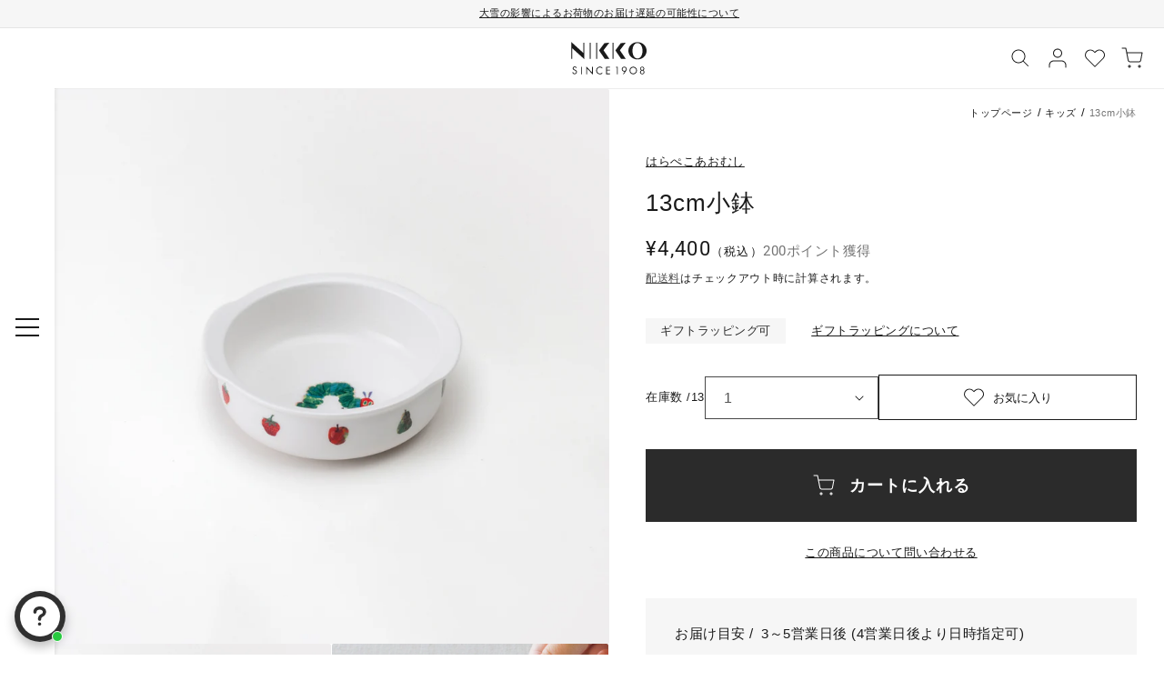

--- FILE ---
content_type: text/css
request_url: https://www.nikko-tabletop.jp/cdn/shop/t/81/assets/custom-layout.css?v=138101856604091652601689043695
body_size: 4808
content:
@charset "UTF-8";body{color:rgba(var(--color-foreground),1);-webkit-font-smoothing:antialiased;-moz-osx-font-smoothing:grayscale}h1,h2,h3,h4,h5,.h0,.h1,.h2,.h3,.h4,.h5{letter-spacing:calc(var(--font-heading-scale) * .04em);line-height:1.4em}h1,.h1{font-size:calc(var(--font-heading-scale) * 2.6rem)}@media only screen and (min-width: 750px){h1,.h1{font-size:calc(var(--font-heading-scale) * 3rem)}}h2,.h2{font-size:calc(var(--font-heading-scale) * 2.4rem)}@media only screen and (min-width: 750px){h2,.h2{font-size:calc(var(--font-heading-scale) * 2.6rem)}}h3,.h3{font-size:calc(var(--font-heading-scale) * 2rem)}@media only screen and (min-width: 750px){h3,.h3{font-size:calc(var(--font-heading-scale) * 2.2rem)}}.underlined-link,.customer a{font-size:1.3rem;color:rgba(var(--color-link));text-decoration:underline;text-underline-offset:.2rem;text-decoration-thickness:1px}.underlined-link:hover,.customer a:hover{text-decoration-thickness:1px}.c-underlined-link__large{font-size:1.5rem}.button:not([disabled]):hover:after,.shopify-challenge__button:hover:after,.customer button:hover:after,.shopify-payment-button__button--unbranded:hover:after{--border-offset: 0px;-webkit-box-shadow:0 0 0 calc(var(--buttons-border-width) + var(--border-offset)) rgba(var(--color-button-text),var(--border-opacity)),0 0 0 var(--buttons-border-width) rgba(var(--color-button),var(--alpha-button-background));box-shadow:0 0 0 calc(var(--buttons-border-width) + var(--border-offset)) rgba(var(--color-button-text),var(--border-opacity)),0 0 0 var(--buttons-border-width) rgba(var(--color-button),var(--alpha-button-background))}.button:not([disabled]):not(.button--tertiary):not(.button--secondary):hover,.shopify-challenge__button:hover,.customer button:hover,.shopify-payment-button__button--unbranded:hover{color:rgb(var(--color-base-text));background-color:rgba(var(--color-base-accent-1),var(--color-foreground))}.button--secondary:hover{color:#fff;background-color:rgba(var(--color-base-accent-1),var(--alpha-button-background))}.button--tertiary{color:rgb(var(--color-foreground))}.button:not(.button--tertiary){font-size:1.3rem;line-height:1.2}.button:disabled{opacity:.38}.button.product__button{font-size:1.8rem;font-weight:600;height:8rem;max-width:65.5rem}@media (max-width: 749px){.button.product__button{font-size:1.5rem;height:6.4rem;max-width:34.3rem}}.button.product__button .c-icon__cart{width:2.4rem;height:2.4rem;margin-right:1.6rem}@media (max-width: 749px){.button.product__button .c-icon__cart{margin-right:.8rem}}.button.product__button .c-icon__cart path{fill:#fff}.button.product__button:disabled .c-icon__cart{display:none}.button.product__button:hover .c-icon__cart path{fill:rgb(var(--color-base-text))}.shopify-challenge__button,.customer button{-webkit-transition:all .3s;transition:all .3s;vertical-align:top;width:34.3rem;max-width:100%;min-height:6.4rem;font-size:1.5rem}@media (max-width: 749px){.shopify-challenge__button,.customer button{width:100%}}.product-form__buttons .product-form__submit[aria-disabled=true]+.shopify-payment-button .shopify-payment-button__button[disabled],.product-form__buttons .product-form__submit[disabled]+.shopify-payment-button .shopify-payment-button__button[disabled]{opacity:.38}.announcement-bar__message{font-size:1.1rem;padding:.7rem 0;min-height:3rem}@media (max-width: 749px){.announcement-bar__message{min-height:initial;padding:.8rem 0;line-height:1;text-align:left}}.product-grid{-webkit-box-align:start;-ms-flex-align:start;align-items:flex-start}.product-grid .price{font-size:1.5rem;letter-spacing:.04em;margin-bottom:.7rem;font-family:var(--font-en-family)}.product-grid .price-item:first-letter{padding-right:.3rem}.product-grid .price__sale .price-item{margin:0}.product-grid .price__sale .price-item__wrapper{display:block}.product-grid .price__sale .price-item__wrapper .c-txt--small{font-size:.9rem}.product-grid .card__heading{margin-top:.4rem;margin-bottom:.8rem}.product-grid .card__information{padding:.8rem 1rem 0}@media screen and (min-width: 750px){.product-grid .card__information{padding-top:1.6rem;padding-bottom:0}}.product-grid__ranking{counter-reset:rankingNum}@media (max-width: 749px){.product-grid__ranking.slider{counter-increment:rankingNum}}@media (max-width: 749px){.product-grid__ranking--individual{margin-left:4.3vw}}.product-grid__ranking .grid__item{counter-increment:rankingNum;position:relative}.product-grid__ranking .grid__item .card:before,.product-grid__ranking .grid__item .card:after{position:absolute;z-index:1;line-height:1;text-align:left}.product-grid__ranking .grid__item .card:after{content:"";left:1.5rem;top:2rem;width:3rem;height:1px;background-color:#747474;-webkit-transform:rotate(-60deg);transform:rotate(-60deg);-webkit-transform-origin:right;transform-origin:right}@media (max-width: 749px){.product-grid__ranking .grid__item .card:after{top:1.2rem;left:.3rem}}.product-grid__ranking .grid__item .card:before{left:2rem;top:1.8rem;font-size:1.5rem;width:2rem;height:2rem;content:counter(rankingNum);font-family:var(--font-en-family)}@media (max-width: 749px){.product-grid__ranking .grid__item .card:before{left:1rem;top:1rem}}.product-grid .swym-button{z-index:2;position:absolute;top:1rem;right:.9rem}.product-grid .swym-button:after{content:none!important}.product-grid .swym-button svg{width:2.1rem}.product-grid .swym-button .c-icon__heart--filled,.product-grid .swym-button.swym-added .c-icon__heart{display:none}.product-grid .swym-button.swym-added .c-icon__heart--filled{display:inline-block}.article-card{margin-bottom:2rem}.article-card__info{padding-top:0;padding-bottom:.8rem}.article-card .card__heading{font-weight:300;line-height:1.6}.article-card .card__content{padding:0 .8rem}.article-card .card__information{padding:1.5rem 0}.article-card .circle-divider:after{content:"|";margin:0 .7rem}.article-card .c-article-info__tag{font-weight:500}.article-card .article-card__info{font-family:var(--font-en-family)}body #MainContent{min-height:initial}.c-color__white{color:#fff}.c-color__fill{color:rgb(var(--color-base-accent-1))}.c-color__fill-sub{color:rgb(var(--color-base-accent-2))}.c-color__text{color:rgb(var(--color-base-text))}.c-color__text-sub{color:#747474}.c-color__alart{color:#e41d10}.c-color__bg-primary{background-color:rgb(var(--color-base-background-2))}.c-color__bg-fill{background-color:rgb(var(--color-base-accent-1))}.c-color__bg-fill-sub{background-color:rgb(var(--color-base-accent-2))}.c-color__bg-top01{background-color:#f2f2f2}.c-color__bg-top02{background-color:#70645e}.c-color__bg-alart{background-color:#e41d10}.c-border{border:1px solid rgb(var(--color-base-text))}.c-color__border{border-color:#676767}.c-color__border-pale{border-color:#e0e0e0}.img-fit__wrapper{overflow:hidden;display:-webkit-box;display:-ms-flexbox;display:flex;-webkit-box-pack:center;-ms-flex-pack:center;justify-content:center;-webkit-box-align:center;-ms-flex-align:center;align-items:center;-ms-flex-wrap:nowrap;flex-wrap:nowrap;width:100%;height:100%}.img-fit__wrapper img,.img-fit__wrapper video{width:inherit;height:inherit;min-height:100%;min-width:100%;-o-object-fit:cover;object-fit:cover;display:block}.img-fit__wrapper img{border-radius:2px}.visible-phone{display:none!important}@media (max-width: 749px){.visible-phone{display:inherit!important}}.hidden-phone{display:inherit}@media (max-width: 749px){.hidden-phone{display:none!important}}.top__heading .top__heading-txt{font-family:nimbus-sans-dv,Helvetica Neue,Helvetica,Hiragino Kaku Gothic ProN,Hiragino Sans,sans-serif;font-weight:500;font-style:normal;letter-spacing:.02em;line-height:1}.top__heading .top__heading-subtxt{font-weight:400;font-size:1.5rem;position:relative;display:-webkit-inline-box;display:-ms-inline-flexbox;display:inline-flex;-webkit-box-align:center;-ms-flex-align:center;align-items:center;line-height:0;letter-spacing:.05em}@media (max-width: 749px){.top__heading .top__heading-subtxt{font-size:1.3rem;display:-webkit-box;display:-ms-flexbox;display:flex;line-height:1;padding-left:.3rem}}.top__heading .top__heading-subtxt:before,.top__heading .top__heading-subtxt:after{content:"";display:block;width:.8rem;height:2.4rem;border:1px solid #2B2B2B}@media (max-width: 749px){.top__heading .top__heading-subtxt:before,.top__heading .top__heading-subtxt:after{width:.4rem;height:1.6rem}}.top__heading .top__heading-subtxt:before{border-right:none;margin-right:.8rem}.top__heading .top__heading-subtxt:after{border-left:none;margin-left:.6rem}.top__heading--primary{font-size:5rem}@media (max-width: 749px){.top__heading--primary{font-size:4rem}}.top__heading--primary .top__heading-txt{margin-right:2.4rem}@media (max-width: 749px){.top__heading--primary .top__heading-txt{margin-right:0}}.top__heading--secondary{font-size:4rem}.top__heading--secondary .top__heading-txt{margin-right:1.6rem}.product__heading-txt--line,.c-heading__title-line{display:block;font-size:2.2rem;font-weight:600;text-align:center;position:relative;line-height:1}@media (max-width: 749px){.product__heading-txt--line,.c-heading__title-line{font-size:2rem}}.product__heading-txt--line:after,.c-heading__title-line:after{display:block;margin:1.6rem auto 0;content:"";width:1px;height:2rem;background-color:rgb(var(--color-foreground))}.c-txt{font-size:1.3rem}.c-txt__subtitle{font-size:1.8rem}.c-txt__reading{font-size:1.5rem}.c-txt--small{font-size:1.1rem}.c-txt--bold{font-weight:600}.c-txt--en-sanserif{font-family:var(--font-en-family)}.c-txt--marginless{margin:0}.c-font-en-item{font-family:var(--font-en-family)}.c-container{margin:0 auto}.c-container--primary{max-width:138rem}.c-container--primary-padding{padding-left:3rem;padding-right:3rem}@media (max-width: 749px){.c-container--primary-padding{padding-left:1.6rem;padding-right:1.6rem}}.c-container--primary-margin{max-width:132rem}.c-container--secondary{max-width:120rem}.c-container--secondary-padding{max-width:126rem;padding-left:3rem;padding-right:3rem}.c-container--tertiary{max-width:108rem}.c-container--tertiary-margin{max-width:102rem}.c-container--small{max-width:78rem}.c-container--page{max-width:78rem;padding-left:3rem;padding-right:3rem;-webkit-box-sizing:content-box;box-sizing:content-box}@media (max-width: 749px){.c-container-sp--primary{padding:0 6.4vw}.c-container-sp--secondary{padding:0 4.3vw}}.c-button{display:-webkit-inline-box;display:-ms-inline-flexbox;display:inline-flex;-webkit-box-sizing:border-box;box-sizing:border-box;vertical-align:top;-webkit-box-pack:center;-ms-flex-pack:center;justify-content:center;-webkit-box-align:center;-ms-flex-align:center;align-items:center;cursor:pointer;font:inherit;text-decoration:none;-webkit-transition:-webkit-box-shadow var(--duration-short) ease;transition:-webkit-box-shadow var(--duration-short) ease;transition:box-shadow var(--duration-short) ease;transition:box-shadow var(--duration-short) ease,-webkit-box-shadow var(--duration-short) ease;-webkit-appearance:none;-moz-appearance:none;appearance:none;color:rgb(var(--color-foreground));background-color:transparent;border:1px solid rgb(var(--color-foreground));text-align:center;position:relative;-webkit-transition:color .3s,background-color .3s;transition:color .3s,background-color .3s}.c-button--medium{font-size:1.3rem;line-height:1.2;width:24rem;min-height:5rem;padding:.8rem 3.6rem}.c-button--large{width:34.3rem;min-height:6.4rem;font-size:1.5rem}.c-button--bold{font-weight:600}.c-button--darken{color:#fff;background-color:rgba(var(--color-base-accent-1),var(--alpha-button-background))}.c-button--darken .c-icon path{fill:#fff}.c-button--darken .c-icon__arrow--large path{stroke:#fff}.c-button--darken:hover{color:rgb(var(--color-base-text));background-color:rgba(var(--color-base-accent-1),var(--color-foreground))}.c-button--white-outlined{color:#fff;border-color:#fff}.c-button--white-outlined .c-icon path{fill:#fff}.c-button--white-outlined .c-icon__arrow--large path{stroke:#fff}.c-button--white-outlined:hover{color:#70645e;background-color:#fff;border-color:#fff}.c-button--white-outlined:hover .c-icon path{fill:#70645e}.c-button--white-outlined:hover .c-icon__arrow--large path{stroke:#70645e}.c-button--circle{width:4.8rem;height:4.8rem;border-radius:4.8rem;display:-webkit-inline-box;display:-ms-inline-flexbox;display:inline-flex;-webkit-box-pack:center;-ms-flex-pack:center;justify-content:center;-webkit-box-align:center;-ms-flex-align:center;align-items:center;padding-bottom:2px}.c-button--circle:disabled{cursor:not-allowed;opacity:.2}.c-button-icon__wrapper--absolute .c-icon{position:absolute;top:calc(50% - 1px);right:2.1rem;-webkit-transform:translateY(-50%);transform:translateY(-50%)}.c-button-icon__wrapper--absolute--before .c-icon{left:1.6rem}.c-button-icon__wrapper--absolute--after .c-icon{right:1.6rem;margin-left:.8rem}.c-button__favorite{font-size:1.3rem;line-height:1.2;padding:0 3.5rem;width:28.4rem;min-height:5rem}@media (max-width: 749px){.c-button__favorite{width:34.3rem}}.c-button__favorite .c-icon__heart{margin-right:.9rem}.c-button__prev{-webkit-transform:translate3d(0,0,0);transform:translateZ(0)}.c-button__prev .c-icon__arrow--large{-webkit-transform:rotateY(180deg);transform:rotateY(180deg)}.c-button:not(:disabled):not(.c-button--white-outlined):not(.c-button--darken):not(.hover-unstyle):hover{color:#fff;background-color:rgba(var(--color-base-accent-1),var(--alpha-button-background))}.c-button:not(:disabled):not(.c-button--white-outlined):not(.c-button--darken):not(.hover-unstyle):hover .c-icon path{fill:#fff}.c-button:not(:disabled):not(.c-button--white-outlined):not(.c-button--darken):not(.hover-unstyle):hover .c-icon__arrow--large path{stroke:#fff}.c-button-list__wrapper{width:24rem}@media (max-width: 749px){.c-button-list__wrapper{width:100%}}.c-button-list__wrapper .c-button{width:100%;max-width:100%;display:-webkit-box;display:-ms-flexbox;display:flex;-webkit-box-pack:start;-ms-flex-pack:start;justify-content:flex-start;text-align:left}.c-button-list__wrapper .c-button--medium{padding-left:1.6rem}.c-button-list__wrapper .c-button:not(:last-child){border-bottom:none}.c-button-list__wrapper--with-icon{width:26.4rem}@media (max-width: 749px){.c-button-list__wrapper--with-icon{width:100%}}.c-button-list__wrapper--with-icon .c-button--medium{font-size:1.5rem;padding-left:4.6rem}.field .search__button .icon-search{width:2.4rem;height:2.4rem}.c-select--large{max-width:34.3rem;margin:0 auto}.c-select--large:before,.c-select--large:after{display:none}.c-select--large .select__select{color:rgb(var(--color-base-text));font-size:1.3rem;line-height:1.2;width:100%;border:1px solid rgb(var(--color-base-text));padding:1rem 3.2rem 1rem 1.6rem}.c-select--large .select__select:focus-visible{outline:none;-webkit-box-shadow:none;box-shadow:none}.c-select--large .select__select+.icon-caret{right:1.7rem}.c-select--medium .select__select{font-size:1.3rem;line-height:1.2;width:24rem;border:1px solid #676767;padding:1rem 3.2rem 1rem 1.6rem}.c-select--medium .select__select:focus-visible{outline:none;-webkit-box-shadow:none;box-shadow:none}.c-select--medium .select__select+.icon-caret{right:1.7rem}.c-pagination,.c-pagination .c-pagination__list{display:-webkit-box;display:-ms-flexbox;display:flex;-webkit-box-pack:center;-ms-flex-pack:center;justify-content:center;-webkit-box-align:center;-ms-flex-align:center;align-items:center;-ms-flex-wrap:nowrap;flex-wrap:nowrap}.c-pagination .c-pagination__list li{border:1px solid #676767}.c-pagination .c-pagination__list li:not(:last-child){border-right:none}.c-pagination .c-pagination__list .c-pagination__item{display:-webkit-box;display:-ms-flexbox;display:flex;-webkit-box-pack:center;-ms-flex-pack:center;justify-content:center;-webkit-box-align:center;-ms-flex-align:center;align-items:center;-ms-flex-wrap:nowrap;flex-wrap:nowrap;width:4rem;height:4rem;font-size:1.3rem;text-decoration:none;color:rgb(var(--color-base-text));line-height:1}.c-pagination .c-pagination__list .c-pagination__item:hover,.c-pagination .c-pagination__list .c-pagination__item--current{color:#747474;background-color:rgb(var(--color-base-background-2))}.c-pagination .pagination__item-arrow{font-size:1.3rem;line-height:1.2;padding:0 1.6rem;width:16rem;min-height:4.2rem;border-color:#676767}@media (max-width: 749px){.c-pagination .pagination__item-arrow{width:4rem;padding:0}}.c-pagination .pagination__item-arrow .c-icon__arrow{position:relative;top:inherit;right:inherit;-webkit-transform:none;transform:none}@media (max-width: 749px){.c-pagination .c-pagination__item-txt{position:absolute!important;overflow:hidden;width:1px;height:1px;margin:-1px;padding:0;border:0;clip:rect(0 0 0 0);word-wrap:normal!important}}.c-pagination .c-pagination__item--prev{-webkit-box-pack:start;-ms-flex-pack:start;justify-content:flex-start;margin-right:6.7rem}@media (max-width: 749px){.c-pagination .c-pagination__item--prev{border-right:none;margin-right:0}}.c-pagination .c-pagination__item--prev .c-icon__arrow{margin-right:3.2rem;-webkit-transform:rotateY(180deg);transform:rotateY(180deg)}@media (max-width: 749px){.c-pagination .c-pagination__item--prev .c-icon__arrow{margin:auto}}.c-pagination .c-pagination__item--next{-webkit-box-pack:end;-ms-flex-pack:end;justify-content:flex-end;margin-left:6.7rem}@media (max-width: 749px){.c-pagination .c-pagination__item--next{border-left:none;margin-left:0}}.c-pagination .c-pagination__item--next .c-icon__arrow{margin-left:3.2rem}@media (max-width: 749px){.c-pagination .c-pagination__item--next .c-icon__arrow{margin:auto}}.page__title{font-size:2.6rem;margin:0 0 4rem}@media (max-width: 749px){.page__title{font-size:2.4rem;margin-bottom:3.2rem}}.page__title .page__subtitle{text-align:center;display:block;line-height:1.6;margin:0 auto 1.6rem}@media (max-width: 749px){.page__title .page__subtitle{margin-bottom:.8rem}}.rte{font-weight:300}.rte strong,.rte b,.rte h2,.rte h3{font-weight:600}.rte h2{font-size:2rem;padding-bottom:4px;border-bottom:1px solid #676767;margin-top:4rem;margin-bottom:2.4rem}@media (max-width: 749px){.rte h2{font-size:1.8rem;margin-top:3.2rem;margin-bottom:1.6rem}}.rte h3{font-size:1.8rem;color:#747474;margin-top:1.6rem;margin-bottom:1.6rem;padding-left:2.4rem;position:relative}@media (max-width: 749px){.rte h3{font-size:1.6rem}}.rte h3:before{content:"";display:block;width:1.4rem;height:3px;background-color:#e0e0e0;position:absolute;top:1rem;bottom:0;left:4px;margin:0}.rte .c-heading--borderless{padding-bottom:0;border-bottom:none}.rte .c-heading--medium{font-size:1.8rem;border-bottom:none;margin-bottom:1.6rem;margin-top:4.8rem}.rte p{margin-top:1.6rem;margin-bottom:4rem;line-height:2;font-size:1.5rem}@media (max-width: 749px){.rte p{margin-top:1.6rem;margin-bottom:3.2rem}}.rte ol,.rte ul{padding-left:2.4rem;margin-bottom:4rem}@media (max-width: 749px) and (max-width: 749px){.rte ol,.rte ul{margin-top:1.6rem;margin-bottom:3.2rem}}.rte li{line-height:2;font-size:1.5rem;margin:4px 0}.rte li:first-child{margin-top:0}.rte li:last-child{margin-bottom:0}.rte li::marker{font-weight:600}.rte blockquote{border:none;margin:0;padding:16px;background:rgb(var(--color-base-background-2));color:rgb(var(--color-base-text));margin-bottom:2.4rem;font-style:normal}@media (max-width: 749px){.rte blockquote{margin-top:1.6rem;margin-bottom:3.2rem}}.rte a:not(.c-button),.rte a:not(.c-button) span{color:#747474}.rte img{display:block;margin-bottom:1.6rem}.rte img+br{display:none}.rte .c-button{display:-webkit-box;display:-ms-flexbox;display:flex;margin:0 auto}.rte .c-artist-info{max-width:100%;padding:4rem;margin:0;display:-webkit-box;display:-ms-flexbox;display:flex;-webkit-box-align:center;-ms-flex-align:center;align-items:center}.rte .c-artist-info__wrapper{margin:6.4rem 0}.rte .c-artist-info__designer-tag{display:block;margin-bottom:1.6rem;font-size:2rem}.rte .c-artist-info__designer-tag{-webkit-box-flex:0;-ms-flex:0 0 100%;flex:0 0 100%}.rte .c-artist-info__image-wrapper{-webkit-box-flex:0;-ms-flex:0 0 20.6%;flex:0 0 20.6%}.rte .c-artist-info__image-wrapper .media{aspect-ratio:1}.rte .c-artist-info__image-wrapper .media img{margin:0}.rte .c-artist-info__text-wrapper{padding-left:3.2rem}.rte .c-artist-info__name{margin-top:0;margin-bottom:1.6rem;padding-left:0;color:rgb(var(--color-base-text))!important;position:static}.rte .c-artist-info__name:before{content:none}.rte .c-artist-info__name a{color:rgb(var(--color-base-text))!important;text-decoration:none}.rte .c-artist-info__link-wrapper{margin-top:.8rem}.rte .c-artist-info__description{margin-bottom:0}.rte .c-artist-info__description+.c-artist-info__link-wrapper{margin-top:1.6rem}.rte .c-shop-info{max-width:100%;padding:3.2rem 4rem;margin:0;display:-webkit-box;display:-ms-flexbox;display:flex;-ms-flex-wrap:wrap;flex-wrap:wrap}.rte .c-shop-info__name{-webkit-box-flex:0;-ms-flex:0 0 100%;flex:0 0 100%;margin-top:0;margin-bottom:1.6rem;padding-left:0;color:rgb(var(--color-base-text))!important;position:static}.rte .c-shop-info__name:before{content:none}.rte .c-shop-info__name a{text-decoration:none;color:rgb(var(--color-base-text))!important}.rte .c-shop-info__wrapper{margin:5.6rem 0 6.4rem}.rte .c-shop-info__designer-tag{display:block;margin-bottom:1.6rem;font-size:2rem}.rte .c-shop-info__designer-tag{-webkit-box-flex:0;-ms-flex:0 0 100%;flex:0 0 100%}.rte .c-shop-info__image-wrapper{-webkit-box-flex:0;-ms-flex:0 0 43%;flex:0 0 43%}.rte .c-shop-info__image-wrapper .media{aspect-ratio:1}.rte .c-shop-info__image-wrapper .media img{margin:0}.rte .c-shop-info__text-wrapper{-webkit-box-flex:0;-ms-flex:0 0 57%;flex:0 0 57%;padding-right:4rem}.rte .c-shop-info__description{margin-bottom:2.4rem}.rte .c-shop-info__description-details-title{margin:0 0 .8rem}.rte .c-shop-info__description-details{margin:.8rem 0;padding-bottom:.8rem;border-bottom:1px solid #e0e0e0}.rte .c-shop-info__description-details:last-child{border-bottom:none;padding-bottom:0}.rte .c-benefit-info{max-width:100%;padding:3.2rem;margin:0;display:block}.rte .c-benefit-info__name{display:block;margin-top:0;margin-bottom:1.6rem;padding-left:0;color:rgb(var(--color-base-text))!important;position:static;font-size:1.8rem}.rte .c-benefit-info__name:before{content:none}.rte .c-benefit-info__name a{text-decoration:none;color:rgb(var(--color-base-text))!important}.rte .c-benefit-info__wrapper{margin:4rem 0}.rte .c-two-columns__wrapper{display:grid;grid-template-columns:repeat(2,1fr);gap:1.6rem}@media (min-width: 750px){.rte .c-two-columns__wrapper{margin-top:2.4rem}}@media (max-width: 749px){.rte .c-artist-info{margin:2.4rem 0 0;padding:2.4rem;-ms-flex-wrap:wrap;flex-wrap:wrap;gap:2.4rem}.rte .c-artist-info__wrapper{margin:4.8rem -1.5rem 5.6rem}.rte .c-artist-info__designer-tag{padding:0 1.5rem;text-align:center}.rte .c-artist-info__image-wrapper{-webkit-box-flex:0;-ms-flex:0 0 100%;flex:0 0 100%}.rte .c-artist-info__image-wrapper>*{max-width:140px;display:block;margin:0 auto}.rte .c-artist-info__text-wrapper{-webkit-box-flex:0;-ms-flex:0 0 100%;flex:0 0 100%;padding:0;margin-bottom:.8rem}.rte .c-artist-info__name{text-align:center}.rte .c-shop-info{margin:2.4rem 0 0;padding:2.4rem;gap:1.6rem}.rte .c-shop-info__wrapper{margin:5.6rem -1.5rem 4.8rem}.rte .c-shop-info__designer-tag{padding:0 1.5rem;text-align:center}.rte .c-shop-info__image-wrapper{-webkit-box-ordinal-group:0;-ms-flex-order:-1;order:-1;-webkit-box-flex:0;-ms-flex:0 0 100%;flex:0 0 100%}.rte .c-shop-info__text-wrapper{-webkit-box-flex:0;-ms-flex:0 0 100%;flex:0 0 100%;padding:0;margin-bottom:.8rem}.rte .c-shop-info__name{text-align:center;margin:.8 0 0 0}.rte .c-benefit-info{padding:3.2rem 1.6rem}.rte .c-benefit-info__wrapper{margin:5.6rem -1.5rem 4.8rem}.rte .c-benefit-info__text-wrapper{-webkit-box-flex:0;-ms-flex:0 0 100%;flex:0 0 100%;padding:0;margin-bottom:.8rem}.rte .c-benefit-info__name{text-align:center;margin:0 0 1.6rem}.rte .c-two-columns__wrapper{grid-template-columns:repeat(1,1fr)}}.rte .page__thumbnail{margin-bottom:4.8rem}@media (max-width: 749px){.rte .page__thumbnail{margin-bottom:4rem}}.rte .page__thumbnail+.c-heading--medium{margin-top:0}.rte .page__thumbnail p{margin-bottom:0;line-height:1.6}.rte .page__thumbnail img{width:100%;height:auto;display:block;margin-bottom:4rem}@media (max-width: 749px){.rte .page__thumbnail img{margin-bottom:2.4rem}}.rte .margin--narrow{margin-bottom:1.6rem}@media (max-width: 749px){.rte .margin--narrow{margin-bottom:1.6rem}}.rte .article-footer__btn{text-align:center;margin-top:7.2rem}@media (max-width: 749px){.rte .article-footer__btn{margin-top:4.8rem}}.rte .article-footer__btn p{margin-bottom:2.4rem}@media (max-width: 749px){.rte .article-footer__btn p{margin-bottom:1.6rem}}.list__dot{list-style:none}.list__dot li{padding-left:2.4rem;position:relative;line-height:1.6;margin:.8rem 0}.list__dot li:before{position:absolute;width:.4rem;height:.4rem;background-color:#747474;border-radius:50%;top:1rem;left:1rem;content:"";display:block}.list__detail>div{display:-webkit-box;display:-ms-flexbox;display:flex;-ms-flex-wrap:nowrap;flex-wrap:nowrap;-webkit-column-gap:3.2rem;-moz-column-gap:3.2rem;column-gap:3.2rem;padding:1.2rem 0;border-bottom:1px solid #E0E0E0}@media (max-width: 749px){.list__detail>div{-webkit-box-orient:vertical;-webkit-box-direction:normal;-ms-flex-direction:column;flex-direction:column;padding:1.6rem 0}}.list__detail>div:first-child{border-top:1px solid #E0E0E0}.list__detail dt{width:10rem;-webkit-box-flex:0;-ms-flex:none;flex:none}@media (max-width: 749px){.list__detail dt{width:100%;margin-bottom:.8rem;line-height:1}}.list__detail dd{margin:0}.list__detail dd .link.c-color__text-sub{margin-top:.4rem}.list.c-color__bg-primary{padding:1.6rem}@media (max-width: 749px){.list.c-color__bg-primary{padding-left:.8rem}}.grid__btn-wrapper{-webkit-box-pack:center;-ms-flex-pack:center;justify-content:center}@media (max-width: 749px){.grid__btn-wrapper{-webkit-box-orient:horizontal;-webkit-box-direction:normal;-ms-flex-direction:row;flex-direction:row}}.grid__btn-wrapper .c-button{-webkit-box-flex:1;-ms-flex:1;flex:1}@media (max-width: 749px){.grid__btn-wrapper .c-button{-webkit-box-flex:1;-ms-flex:auto;flex:auto;width:100%}}.grid__btn-wrapper .c-button:not(:last-child){border-right:none}@media (max-width: 749px){.grid__btn-wrapper .c-button:not(:last-child){border-right:1px solid rgb(var(--color-foreground));border-bottom:none}}.grid__btn-wrapper .c-button .c-icon{-webkit-transform:translateY(-50%) rotate(90deg);transform:translateY(-50%) rotate(90deg)}.grid__c-2-col-desktop{-webkit-column-gap:4.8rem;-moz-column-gap:4.8rem;column-gap:4.8rem}@media (max-width: 749px){.grid__c-2-col-desktop{-webkit-column-gap:0;-moz-column-gap:0;column-gap:0;-webkit-box-orient:horizontal;-webkit-box-direction:normal;-ms-flex-direction:row;flex-direction:row;row-gap:2.4rem}}.grid__c-2-col-desktop .grid__item{width:calc(50% - 2.4rem);word-break:break-all}@media (max-width: 749px){.grid__c-2-col-desktop .grid__item{width:100%;max-width:initial}}.grid__c-2-col-desktop .grid__item img{width:100%;height:auto;display:block}.grid.c-grid__series{row-gap:4rem}@media (max-width: 749px){.grid.c-grid__series{row-gap:2.4rem}}.grid.c-grid .grid__item img{width:100%;height:auto;display:block}.grid.c-grid .c-grid__inner{padding:0 .8rem}.grid.c-grid .c-grid__inner .c-txt__reading{margin-top:2.4rem;margin-bottom:.8rem}@media (max-width: 749px){.grid.c-grid .c-grid__inner .c-txt__reading{margin-top:1.6rem;margin-bottom:.4rem;font-size:1.3rem}}.grid.c-grid .c-grid__inner p{margin-bottom:0}@media (max-width: 749px){.grid.c-grid .c-grid__inner p{font-size:1.1rem}}.c-table{table-layout:fixed;border-collapse:collapse;font-size:1.4rem;border-style:hidden;-webkit-box-shadow:0 0 0 .1rem #676767;box-shadow:0 0 0 .1rem #676767}.c-table th,.c-table td{border:.1rem solid #676767;vertical-align:top;word-break:break-all}.c-table__dotted-th{width:100%}.c-table__dotted-th th{padding:1.2rem;width:10rem;-webkit-box-sizing:border-box;box-sizing:border-box;background-color:rgb(var(--color-base-background-2));border-right:1px dashed #676767}.c-table__dotted-th td{border-left:none;padding:1.2rem 2.4rem}.c-table+.c-table{margin-top:2.4rem}.c-related-articles-section .blog-articles{display:-webkit-box;display:-ms-flexbox;display:flex;-ms-flex-wrap:wrap;flex-wrap:wrap;-webkit-box-pack:center;-ms-flex-pack:center;justify-content:center;-webkit-column-gap:var(--grid-desktop-horizontal-spacing);-moz-column-gap:var(--grid-desktop-horizontal-spacing);column-gap:var(--grid-desktop-horizontal-spacing);row-gap:var(--grid-desktop-vertical-spacing);margin-top:4rem}@media screen and (max-width: 749px){.c-related-articles-section .blog-articles{row-gap:1rem;margin-top:2.4rem}}.c-related-articles-section .blog-articles .blog-articles__article{width:calc((100% - 2px) / 3)}@media screen and (max-width: 749px){.c-related-articles-section .blog-articles .blog-articles__article{width:calc((100% - 1px)/2)}}.c-related-articles-section .blog-articles .article-card,.c-related-articles-section .blog-articles .card__inner{--ratio-percent: 55.8823% !important}.c-related-articles-section .blog-articles .article-card .card__information{padding-bottom:0}.c-related-articles-section .blog-articles .article-card__info{line-height:1;padding-top:0}@media screen and (max-width: 749px){.c-related-articles-section .blog-articles .article-card__info{font-size:1.1rem}}.c-breadcrumb__list{display:-webkit-box;display:-ms-flexbox;display:flex;-webkit-box-align:center;-ms-flex-align:center;align-items:center;-webkit-box-pack:end;-ms-flex-pack:end;justify-content:flex-end;-ms-flex-wrap:wrap;flex-wrap:wrap;list-style:none;padding:0;margin:1.6rem 0}@media (max-width: 749px){.c-breadcrumb__list{-webkit-box-pack:start;-ms-flex-pack:start;justify-content:flex-start;margin:.8rem 0}}.c-breadcrumb__item{position:relative}.c-breadcrumb__item:after{content:"/";position:absolute;right:.4rem;top:0;bottom:0;margin:auto 0}.c-breadcrumb__item:last-child:after{display:none}.c-breadcrumb__link{vertical-align:middle;text-decoration:none;font-weight:300;margin-right:1.4rem}.c-breadcrumb__link:not(.link){margin-right:0}.c-slider__bg-wrapper{overflow:hidden}.c-slider__bg-wrapper .slider--desktop .slider__slide:first-child{margin-left:0}.c-slider__bg-wrapper .c-slider-nav{padding-left:0;padding-right:0}@media (max-width: 749px){.c-slider__bg-wrapper .c-slider-nav__buttons{right:-6rem}}.c-slider-nav{display:-webkit-box;display:-ms-flexbox;display:flex;-ms-flex-wrap:nowrap;flex-wrap:nowrap;-webkit-box-align:center;-ms-flex-align:center;align-items:center;-webkit-box-pack:justify;-ms-flex-pack:justify;justify-content:space-between}.c-slider-nav__bar{width:100%;height:1px;background-color:#1a1a1a1f;-webkit-box-flex:1;-ms-flex-positive:1;flex-grow:1;position:relative;overflow-x:hidden}.c-slider-nav__bar .swiper-scrollbar-drag{display:block;background-color:#1a1a1a}.c-slider-nav__bar--body{position:absolute;top:0;left:0;width:30%;height:1px;background-color:#1a1a1a}.c-slider-nav__buttons{-webkit-box-flex:0;-ms-flex:none;flex:none;margin-left:1.6rem}.c-slider-nav__buttons .c-button:first-child{margin-right:.8rem}@media (max-width: 749px){.c-slider-nav__buttons{position:absolute;top:-5rem;right:-4rem;z-index:10;margin-left:0}.c-slider-nav__buttons .c-button--circle{width:8rem;height:8rem;background-color:#2b2b2b80;border:none;-webkit-box-pack:start;-ms-flex-pack:start;justify-content:flex-start;padding-left:1.1rem}.c-slider-nav__buttons .c-button--circle .c-icon path{fill:#fff}.c-slider-nav__buttons .c-button--circle .c-icon__arrow--large path{stroke:#fff}.c-slider-nav__buttons .c-button--circle:hover{background-color:#2b2b2b80}.c-slider-nav__buttons .c-button__prev{display:none}}.c-category .c-category__inner{max-width:120rem;margin:0 auto}.c-category .c-category__title{margin-top:4rem;margin-bottom:5.6rem}@media (max-width: 749px){.c-category .c-category__title{margin-top:3.2rem;margin-bottom:4rem}}.c-category .c-category-menu{padding:.5rem clamp(2rem,6.25vw,9rem) 0}@media (max-width: 749px){.c-category .c-category-menu{padding:0}}.c-category .c-category-menu .c-category__list{display:grid;grid-template-columns:repeat(2,1fr);gap:4rem 7.2rem}@media (max-width: 749px){.c-category .c-category-menu .c-category__list{display:block}.c-category .c-category-menu .c-category__list .c-header__list-item{margin-bottom:1.6rem}}.c-category .c-category-menu .c-header-menu__title{display:-webkit-box;display:-ms-flexbox;display:flex;-webkit-box-pack:justify;-ms-flex-pack:justify;justify-content:space-between;border-bottom:1px solid #676767;padding-bottom:.8rem;margin-bottom:1.6rem;line-height:1}.c-category .c-category-menu .c-category-menu__link-wrapper{margin-bottom:0}@media (min-width: 750px){.product-popup-modal__content{margin-top:0;top:50%;-webkit-transform:translateX(-50%) translateY(-50%);transform:translate(-50%) translateY(-50%)}}
/*# sourceMappingURL=/cdn/shop/t/81/assets/custom-layout.css.map?v=138101856604091652601689043695 */


--- FILE ---
content_type: text/css
request_url: https://www.nikko-tabletop.jp/cdn/shop/t/81/assets/custom-product.css?v=178227609329720782631689043685
body_size: -225
content:
@media screen and (min-width: 990px){.product--large:not(.product--no-media) .product__media-wrapper{max-width:50%;width:calc(50% - var(--grid-desktop-horizontal-spacing) / 2)}.product--large:not(.product--no-media) .product__info-wrapper{max-width:50%;width:calc(50% - var(--grid-desktop-horizontal-spacing) / 2)}}p.product__text.caption-with-letter-spacing{font-size:13px;margin-bottom:16px;display:inline-block;text-decoration:underline}.product__title h1{font-size:26px;font-weight:300}.tag__element{display:inline-block;background-color:#f6f6f6;padding:4px 16px}.tags__underline a{text-decoration:underline;color:#1a1a1a}.pdp-contact{text-align:center;color:#1a1a1a;display:block;margin-top:24px}.c-product__description{background-color:#f6f6f6;padding-right:32px;padding-left:32px}.delivery__info_wrapper{display:flex;align-items:b\a5 center}
/*# sourceMappingURL=/cdn/shop/t/81/assets/custom-product.css.map?v=178227609329720782631689043685 */


--- FILE ---
content_type: text/css
request_url: https://www.nikko-tabletop.jp/cdn/shop/t/81/assets/custom-product-main.css?v=178796400253141405331738124640
body_size: 2719
content:
@charset "UTF-8";.boost-pfs-quickview-wrapper .swym-button.swym-add-to-wishlist,.quick-add-modal .swym-button.swym-add-to-wishlist,.c-product-section .swym-button.swym-add-to-wishlist{display:-webkit-inline-box!important;display:-ms-inline-flexbox!important;display:inline-flex!important}.boost-pfs-quickview-wrapper .product--large:not(.product--no-media) .product__media-wrapper,.quick-add-modal .product--large:not(.product--no-media) .product__media-wrapper,.c-product-section .product--large:not(.product--no-media) .product__media-wrapper{max-width:655px}.boost-pfs-quickview-wrapper .product--large:not(.product--no-media) .product__info-wrapper,.quick-add-modal .product--large:not(.product--no-media) .product__info-wrapper,.c-product-section .product--large:not(.product--no-media) .product__info-wrapper{max-width:725px;padding:0 3rem 0 4rem}.boost-pfs-quickview-wrapper .product__media-list,.quick-add-modal .product__media-list,.c-product-section .product__media-list{gap:1px}.boost-pfs-quickview-wrapper .product__media-icon,.quick-add-modal .product__media-icon,.c-product-section .product__media-icon{display:none}.boost-pfs-quickview-wrapper .product__info-container,.quick-add-modal .product__info-container,.c-product-section .product__info-container{max-width:697px;margin-top:3.2rem}.boost-pfs-quickview-wrapper .product__info-wrapper .c-breadcrumb,.quick-add-modal .product__info-wrapper .c-breadcrumb,.c-product-section .product__info-wrapper .c-breadcrumb{margin-top:1.6rem;padding-left:0;padding-right:0}.boost-pfs-quickview-wrapper .product__info-wrapper .c-breadcrumb__list,.quick-add-modal .product__info-wrapper .c-breadcrumb__list,.c-product-section .product__info-wrapper .c-breadcrumb__list{margin:0}.boost-pfs-quickview-wrapper .product__title,.quick-add-modal .product__title,.c-product-section .product__title{margin-top:1.6rem;margin-bottom:1.6rem}.boost-pfs-quickview-wrapper .product__text.subtitle,.quick-add-modal .product__text.subtitle,.c-product-section .product__text.subtitle{font-size:1.3rem}@media screen and (min-width: 750px){.boost-pfs-quickview-wrapper .product__media-gallery,.quick-add-modal .product__media-gallery,.c-product-section .product__media-gallery{display:block;position:sticky;top:3rem;z-index:2}}.boost-pfs-quickview-wrapper .product__modal-opener--image:before,.quick-add-modal .product__modal-opener--image:before,.c-product-section .product__modal-opener--image:before{position:absolute;top:0;bottom:0;left:0;right:0;margin:auto;z-index:1;width:6.4rem;height:6.4rem;-webkit-transition:.3s;transition:.3s;opacity:0}@media screen and (min-width: 750px){.boost-pfs-quickview-wrapper .product__modal-opener--image:hover:before,.quick-add-modal .product__modal-opener--image:hover:before,.c-product-section .product__modal-opener--image:hover:before{opacity:1}}.boost-pfs-quickview-wrapper .product .tags_wrapper,.quick-add-modal .product .tags_wrapper,.c-product-section .product .tags_wrapper{margin:3.2rem 0}.boost-pfs-quickview-wrapper .product .tags_wrapper .tag__element,.quick-add-modal .product .tags_wrapper .tag__element,.c-product-section .product .tags_wrapper .tag__element{margin:2px 0;color:#2b2b2b}.boost-pfs-quickview-wrapper .product .tags_wrapper .tags__underline,.quick-add-modal .product .tags_wrapper .tags__underline,.c-product-section .product .tags_wrapper .tags__underline{display:inline-block;margin-top:4px;margin-bottom:4px;margin-left:2.4rem}.boost-pfs-quickview-wrapper .product .tags__underline,.quick-add-modal .product .tags__underline,.c-product-section .product .tags__underline{font-weight:300;white-space:nowrap}.boost-pfs-quickview-wrapper .product .price__wrapper,.quick-add-modal .product .price__wrapper,.c-product-section .product .price__wrapper{display:-webkit-box;display:-ms-flexbox;display:flex;-webkit-box-align:center;-ms-flex-align:center;align-items:center;gap:1.6rem}.boost-pfs-quickview-wrapper .product .price__wrapper .easy_points__product-container,.quick-add-modal .product .price__wrapper .easy_points__product-container,.c-product-section .product .price__wrapper .easy_points__product-container{margin-top:0}.boost-pfs-quickview-wrapper .product .price__wrapper .easy-points__product-points,.quick-add-modal .product .price__wrapper .easy-points__product-points,.c-product-section .product .price__wrapper .easy-points__product-points,.c-product-section .product [data-mrpoint-award-point]{color:#747474}.boost-pfs-quickview-wrapper .product .price__wrapper .easy-points__product-points>*,.quick-add-modal .product .price__wrapper .easy-points__product-points>*,.c-product-section .product .price__wrapper .easy-points__product-points>*,.c-product-section .product [data-mrpoint-award-point]{font-size:1.5rem;font-weight:400}.boost-pfs-quickview-wrapper .product .price__wrapper .easy-points__product-points>* .easy-points__text,.quick-add-modal .product .price__wrapper .easy-points__product-points>* .easy-points__text,.c-product-section .product .price__wrapper .easy-points__product-points>* .easy-points__text{font-size:1.3rem;font-weight:300}.boost-pfs-quickview-wrapper .product .price__regular,.quick-add-modal .product .price__regular,.c-product-section .product .price__regular{font-size:2.2rem}.boost-pfs-quickview-wrapper .product .price__regular .c-txt--small,.quick-add-modal .product .price__regular .c-txt--small,.c-product-section .product .price__regular .c-txt--small{font-size:1.3rem;font-weight:300}.boost-pfs-quickview-wrapper .product .price--on-sale .price__sale>*,.quick-add-modal .product .price--on-sale .price__sale>*,.c-product-section .product .price--on-sale .price__sale>*{vertical-align:middle}.boost-pfs-quickview-wrapper .product .price--on-sale .price-item--regular,.quick-add-modal .product .price--on-sale .price-item--regular,.c-product-section .product .price--on-sale .price-item--regular{font-size:1.8rem;color:inherit;text-decoration:none;margin-right:0}.boost-pfs-quickview-wrapper .product .price--on-sale .price-item__wrapper,.quick-add-modal .product .price--on-sale .price-item__wrapper,.c-product-section .product .price--on-sale .price-item__wrapper{position:relative;margin-right:3rem}.boost-pfs-quickview-wrapper .product .price--on-sale .price-item__wrapper:before,.quick-add-modal .product .price--on-sale .price-item__wrapper:before,.c-product-section .product .price--on-sale .price-item__wrapper:before{content:"";display:block;width:100%;width:calc(100% - 10px);height:1px;background-color:currentColor;position:absolute;top:0;bottom:0;margin:auto 0;left:1px}.boost-pfs-quickview-wrapper .product .price--on-sale .price-item__wrapper:after,.quick-add-modal .product .price--on-sale .price-item__wrapper:after,.c-product-section .product .price--on-sale .price-item__wrapper:after{content:"\2192";line-height:1;position:absolute;left:100%;font-size:1.5rem;top:0;bottom:0;margin:auto 0}.boost-pfs-quickview-wrapper .product .price--on-sale .price-item__wrapper.c-txt--small,.quick-add-modal .product .price--on-sale .price-item__wrapper.c-txt--small,.c-product-section .product .price--on-sale .price-item__wrapper.c-txt--small{display:none}.boost-pfs-quickview-wrapper .product .price--on-sale .price-item--sale,.quick-add-modal .product .price--on-sale .price-item--sale,.c-product-section .product .price--on-sale .price-item--sale{font-size:2.2rem;margin-right:0}.boost-pfs-quickview-wrapper .product .price--on-sale .price-item--sale+.c-txt--small,.quick-add-modal .product .price--on-sale .price-item--sale+.c-txt--small,.c-product-section .product .price--on-sale .price-item--sale+.c-txt--small{font-size:1.3rem}.boost-pfs-quickview-wrapper .product-form__quantity,.quick-add-modal .product-form__quantity,.c-product-section .product-form__quantity{margin:3.2rem 0;max-width:100%;width:100%;display:-webkit-box;display:-ms-flexbox;display:flex;-webkit-box-align:center;-ms-flex-align:center;align-items:center;-webkit-box-pack:justify;-ms-flex-pack:justify;justify-content:space-between;-ms-flex-wrap:wrap;flex-wrap:wrap;gap:1.6rem 3.6rem}.boost-pfs-quickview-wrapper .product-form__quantity .product-form__input--dropdown,.quick-add-modal .product-form__quantity .product-form__input--dropdown,.c-product-section .product-form__quantity .product-form__input--dropdown{margin:0}.boost-pfs-quickview-wrapper .product-form__quantity .select__select,.quick-add-modal .product-form__quantity .select__select,.c-product-section .product-form__quantity .select__select{font-size:1.6rem}.boost-pfs-quickview-wrapper .product-form__buttons,.quick-add-modal .product-form__buttons,.c-product-section .product-form__buttons{max-width:100%}.boost-pfs-quickview-wrapper .product-form__buttons button,.quick-add-modal .product-form__buttons button,.c-product-section .product-form__buttons button{-webkit-transition:color .3s,background-color .3s;transition:color .3s,background-color .3s}.boost-pfs-quickview-wrapper .product-form__buttons button svg path,.quick-add-modal .product-form__buttons button svg path,.c-product-section .product-form__buttons button svg path{-webkit-transition:.3s;transition:.3s}.boost-pfs-quickview-wrapper .c-product-form__quantity-wrapper,.quick-add-modal .c-product-form__quantity-wrapper,.c-product-section .c-product-form__quantity-wrapper{display:-webkit-box;display:-ms-flexbox;display:flex;-webkit-box-align:center;-ms-flex-align:center;align-items:center;gap:2.4rem;-webkit-box-flex:1;-ms-flex:1 1 auto;flex:1 1 auto}.boost-pfs-quickview-wrapper .c-product-form__quantity-wrapper .quantity,.quick-add-modal .c-product-form__quantity-wrapper .quantity,.c-product-section .c-product-form__quantity-wrapper .quantity{width:100%;max-width:25rem}.boost-pfs-quickview-wrapper .c-product-form__quantity-wrapper.is-hidden-selector,.quick-add-modal .c-product-form__quantity-wrapper.is-hidden-selector,.c-product-section .c-product-form__quantity-wrapper.is-hidden-selector{display:none}.boost-pfs-quickview-wrapper .c-product-form__inventory,.quick-add-modal .c-product-form__inventory,.c-product-section .c-product-form__inventory{-webkit-box-flex:0;-ms-flex:0 0 auto;flex:0 0 auto}.boost-pfs-quickview-wrapper .c-product-form__input-name-wrapper,.quick-add-modal .c-product-form__input-name-wrapper,.c-product-section .c-product-form__input-name-wrapper{padding:1.6rem 2.4rem;margin-bottom:1.6rem}.boost-pfs-quickview-wrapper .c-product-form__input-title:after,.quick-add-modal .c-product-form__input-title:after,.c-product-section .c-product-form__input-title:after{content:"\5fc5\9808";display:inline-block;width:3.9rem;height:2.1rem;text-align:center;line-height:2.1rem;background:#e41d1014;font-size:1.1rem;color:#e41d10;margin-left:.8rem;vertical-align:middle}.boost-pfs-quickview-wrapper .c-product-form__input-note,.quick-add-modal .c-product-form__input-note,.c-product-section .c-product-form__input-note{margin:.8rem 0}.boost-pfs-quickview-wrapper .c-product-form__input-line,.quick-add-modal .c-product-form__input-line,.c-product-section .c-product-form__input-line{margin-top:1.6rem}.boost-pfs-quickview-wrapper .c-product-form__input-line input,.quick-add-modal .c-product-form__input-line input,.c-product-section .c-product-form__input-line input{max-width:240px;width:100%;border-radius:0;padding:1.3rem 1.5rem;-webkit-box-sizing:border-box;box-sizing:border-box;color:rgb(var(--color-foreground),.75);border:0;-webkit-box-shadow:0 0 1.5px rgba(var(--color-foreground),1);box-shadow:0 0 1.5px rgba(var(--color-foreground),1);-webkit-appearance:none;-moz-appearance:none;appearance:none;font-size:var(--font-body-scale)}.boost-pfs-quickview-wrapper .c-product-form__input-line input:focus,.quick-add-modal .c-product-form__input-line input:focus,.c-product-section .c-product-form__input-line input:focus{-webkit-box-shadow:0 0 0 .2rem rgba(var(--color-foreground),.75);box-shadow:0 0 0 .2rem rgba(var(--color-foreground),.75);outline:transparent}.boost-pfs-quickview-wrapper .c-product-form__input-line input.is-error,.quick-add-modal .c-product-form__input-line input.is-error,.c-product-section .c-product-form__input-line input.is-error{background:#e41d1014}.boost-pfs-quickview-wrapper .c-button svg path,.quick-add-modal .c-button svg path,.c-product-section .c-button svg path{-webkit-transition:.3s;transition:.3s}.boost-pfs-quickview-wrapper .c-button__favorite,.quick-add-modal .c-button__favorite,.c-product-section .c-button__favorite{display:-webkit-inline-box;display:-ms-inline-flexbox;display:inline-flex;-webkit-box-flex:1;-ms-flex:1 1 28.4rem;flex:1 1 28.4rem;max-width:28.4rem;color:rgb(var(--color-foreground));background-color:transparent;border:1px solid rgb(var(--color-foreground))}.boost-pfs-quickview-wrapper .c-button__favorite-text--added,.quick-add-modal .c-button__favorite-text--added,.c-product-section .c-button__favorite-text--added,.boost-pfs-quickview-wrapper .c-button__favorite.swym-added .c-button__favorite-text--not-yet-add,.quick-add-modal .c-button__favorite.swym-added .c-button__favorite-text--not-yet-add,.c-product-section .c-button__favorite.swym-added .c-button__favorite-text--not-yet-add{display:none}.boost-pfs-quickview-wrapper .c-button__favorite.swym-added .c-button__favorite-text--added,.quick-add-modal .c-button__favorite.swym-added .c-button__favorite-text--added,.c-product-section .c-button__favorite.swym-added .c-button__favorite-text--added{display:inline}.boost-pfs-quickview-wrapper .c-button__backinstock,.quick-add-modal .c-button__backinstock,.c-product-section .c-button__backinstock{-webkit-box-flex:1;-ms-flex:1 1 28.4rem;flex:1 1 28.4rem;gap:1rem;margin:0 auto;display:-webkit-box;display:-ms-flexbox;display:flex;margin-top:1.6rem}.boost-pfs-quickview-wrapper .c-button__backinstock:hover svg path,.quick-add-modal .c-button__backinstock:hover svg path,.c-product-section .c-button__backinstock:hover svg path{fill:currentColor;stroke:none}.boost-pfs-quickview-wrapper .product__description,.quick-add-modal .product__description,.c-product-section .product__description{margin:4rem 0}.boost-pfs-quickview-wrapper .c-product__description,.quick-add-modal .c-product__description,.c-product-section .c-product__description{padding:2.4rem 3.2rem;border-bottom:1px solid #fff;font-size:1.5rem;line-height:2}.boost-pfs-quickview-wrapper .c-product__description .c-color__text,.quick-add-modal .c-product__description .c-color__text,.c-product-section .c-product__description .c-color__text{color:rgb(var(--color-base-text))}.boost-pfs-quickview-wrapper .c-product__description p,.quick-add-modal .c-product__description p,.c-product-section .c-product__description p{margin:0}.boost-pfs-quickview-wrapper .c-product__description-title,.quick-add-modal .c-product__description-title,.c-product-section .c-product__description-title{margin-top:0;margin-bottom:1.6rem}.boost-pfs-quickview-wrapper .c-product__description-delivery-page,.quick-add-modal .c-product__description-delivery-page,.c-product-section .c-product__description-delivery-page{width:100%;padding:1.7rem 1rem;border:none}.boost-pfs-quickview-wrapper .c-product__description-delivery-page-fordisplay,.quick-add-modal .c-product__description-delivery-page-fordisplay,.c-product-section .c-product__description-delivery-page-fordisplay{display:-webkit-box;display:-ms-flexbox;display:flex}.boost-pfs-quickview-wrapper .c-product__description-delivery-page-fordisplay-title,.quick-add-modal .c-product__description-delivery-page-fordisplay-title,.c-product-section .c-product__description-delivery-page-fordisplay-title{-webkit-box-flex:0;-ms-flex:0 0 9.5rem;flex:0 0 9.5rem}.boost-pfs-quickview-wrapper .c-product__description-delivery-page-wrapper,.quick-add-modal .c-product__description-delivery-page-wrapper,.c-product-section .c-product__description-delivery-page-wrapper{background:#fff;display:grid;grid-template-columns:repeat(3,1fr);margin-top:1.6rem}.boost-pfs-quickview-wrapper .c-product__description-delivery-page .c-icon,.quick-add-modal .c-product__description-delivery-page .c-icon,.c-product-section .c-product__description-delivery-page .c-icon{width:1.6rem;margin-right:.8rem}.boost-pfs-quickview-wrapper .c-product__description-delivery-page .c-icon.c-icon__arrow--simple,.quick-add-modal .c-product__description-delivery-page .c-icon.c-icon__arrow--simple,.c-product-section .c-product__description-delivery-page .c-icon.c-icon__arrow--simple{width:1.6rem;margin-right:0;right:.6rem}.boost-pfs-quickview-wrapper .c-product__description-link-line,.quick-add-modal .c-product__description-link-line,.c-product-section .c-product__description-link-line{margin-top:1.6rem}.boost-pfs-quickview-wrapper .c-product__description-set-item-list,.quick-add-modal .c-product__description-set-item-list,.c-product-section .c-product__description-set-item-list{margin:0}.boost-pfs-quickview-wrapper .c-product__description-info-table td:first-child,.quick-add-modal .c-product__description-info-table td:first-child,.c-product-section .c-product__description-info-table td:first-child{padding:0;padding-top:.8rem;width:80px;vertical-align:top}.boost-pfs-quickview-wrapper .c-product__description-info-table td:last-child,.quick-add-modal .c-product__description-info-table td:last-child,.c-product-section .c-product__description-info-table td:last-child{padding:0;padding-top:.8rem;padding-left:.8rem;vertical-align:top}.boost-pfs-quickview-wrapper .c-product__description-info-table tr:first-child td,.quick-add-modal .c-product__description-info-table tr:first-child td,.c-product-section .c-product__description-info-table tr:first-child td{padding-top:0}.boost-pfs-quickview-wrapper .c-product__media-gallery-scroller,.quick-add-modal .c-product__media-gallery-scroller,.c-product-section .c-product__media-gallery-scroller{display:none}@media screen and (max-width: 1400px){.boost-pfs-quickview-wrapper .product .c-product__description-delivery-page-wrapper,.quick-add-modal .product .c-product__description-delivery-page-wrapper,.c-product-section .product .c-product__description-delivery-page-wrapper{grid-template-rows:repeat(3,1fr);grid-template-columns:auto}.boost-pfs-quickview-wrapper .product .c-product__description-delivery-page-wrapper .c-button-icon__wrapper--absolute--before,.quick-add-modal .product .c-product__description-delivery-page-wrapper .c-button-icon__wrapper--absolute--before,.c-product-section .product .c-product__description-delivery-page-wrapper .c-button-icon__wrapper--absolute--before{position:relative}.boost-pfs-quickview-wrapper .product .c-product__description-delivery-page-wrapper .c-button-icon__wrapper--absolute--before svg,.quick-add-modal .product .c-product__description-delivery-page-wrapper .c-button-icon__wrapper--absolute--before svg,.c-product-section .product .c-product__description-delivery-page-wrapper .c-button-icon__wrapper--absolute--before svg{left:-2.4rem;right:auto}.boost-pfs-quickview-wrapper .product .c-product__description-delivery-page-wrapper .c-icon.c-icon__arrow--simple,.quick-add-modal .product .c-product__description-delivery-page-wrapper .c-icon.c-icon__arrow--simple,.c-product-section .product .c-product__description-delivery-page-wrapper .c-icon.c-icon__arrow--simple{right:1.95rem}}@media (max-width: 749px){.boost-pfs-quickview-wrapper .product--large:not(.product--no-media) .product__media-wrapper,.quick-add-modal .product--large:not(.product--no-media) .product__media-wrapper,.c-product-section .product--large:not(.product--no-media) .product__media-wrapper{max-width:100%;overflow:hidden}.boost-pfs-quickview-wrapper .product--large:not(.product--no-media) .product__info-wrapper,.quick-add-modal .product--large:not(.product--no-media) .product__info-wrapper,.c-product-section .product--large:not(.product--no-media) .product__info-wrapper{max-width:100%}.boost-pfs-quickview-wrapper .product__media-wrapper .thumbnail-slider,.quick-add-modal .product__media-wrapper .thumbnail-slider,.c-product-section .product__media-wrapper .thumbnail-slider{position:relative;margin-left:1rem;margin-right:1rem;top:0;left:0;right:0;z-index:1}.boost-pfs-quickview-wrapper .product__media-wrapper .thumbnail-slider .slider-button,.quick-add-modal .product__media-wrapper .thumbnail-slider .slider-button,.c-product-section .product__media-wrapper .thumbnail-slider .slider-button{position:absolute;z-index:2;display:block;width:5.6rem;height:5.6rem}.boost-pfs-quickview-wrapper .product__media-wrapper .thumbnail-slider .slider-button--next,.quick-add-modal .product__media-wrapper .thumbnail-slider .slider-button--next,.c-product-section .product__media-wrapper .thumbnail-slider .slider-button--next{position:absolute;right:-4rem}.boost-pfs-quickview-wrapper .product__media-wrapper .thumbnail-slider .slider-button--next svg,.quick-add-modal .product__media-wrapper .thumbnail-slider .slider-button--next svg,.c-product-section .product__media-wrapper .thumbnail-slider .slider-button--next svg{width:1.46rem;position:absolute;left:.7rem;top:45%}.boost-pfs-quickview-wrapper .product__media-wrapper .thumbnail-slider .slider-button--prev,.quick-add-modal .product__media-wrapper .thumbnail-slider .slider-button--prev,.c-product-section .product__media-wrapper .thumbnail-slider .slider-button--prev{position:absolute;left:-4rem}.boost-pfs-quickview-wrapper .product__media-wrapper .thumbnail-slider .slider-button--prev svg,.quick-add-modal .product__media-wrapper .thumbnail-slider .slider-button--prev svg,.c-product-section .product__media-wrapper .thumbnail-slider .slider-button--prev svg{width:1.46rem;position:absolute;right:.7rem;top:45%}.boost-pfs-quickview-wrapper .product .thumbnail-list__item.slider__slide,.quick-add-modal .product .thumbnail-list__item.slider__slide,.c-product-section .product .thumbnail-list__item.slider__slide{width:8rem}.boost-pfs-quickview-wrapper .product .thumbnail-list__item.slider__slide .thumbnail[aria-current],.quick-add-modal .product .thumbnail-list__item.slider__slide .thumbnail[aria-current],.c-product-section .product .thumbnail-list__item.slider__slide .thumbnail[aria-current]{-webkit-box-shadow:none;box-shadow:none;border:none;opacity:.5}.boost-pfs-quickview-wrapper .product .product__modal-opener,.quick-add-modal .product .product__modal-opener{pointer-events:none;padding:0 1.5rem}.c-product-section .product .product__modal-opener{padding:0 1.5rem}.boost-pfs-quickview-wrapper .product .c-product__media-gallery-scroller,.quick-add-modal .product .c-product__media-gallery-scroller,.c-product-section .product .c-product__media-gallery-scroller{display:block;margin:0 15px;background-color:rgba(var(--color-base-accent-1),.2);position:relative;height:1px}.boost-pfs-quickview-wrapper .product .c-product__media-gallery-scroller hr,.quick-add-modal .product .c-product__media-gallery-scroller hr,.c-product-section .product .c-product__media-gallery-scroller hr{margin:0;background-color:rgba(var(--color-base-accent-1));width:10%;position:absolute;top:0;bottom:0;left:0}.boost-pfs-quickview-wrapper .product--large:not(.product--no-media) .product__info-wrapper,.quick-add-modal .product--large:not(.product--no-media) .product__info-wrapper,.c-product-section .product--large:not(.product--no-media) .product__info-wrapper{padding:0 1.5rem}.boost-pfs-quickview-wrapper .product__info-container,.quick-add-modal .product__info-container,.c-product-section .product__info-container{margin-top:4rem}.boost-pfs-quickview-wrapper .product__title h1,.quick-add-modal .product__title h1,.c-product-section .product__title h1{font-size:2rem}.boost-pfs-quickview-wrapper .product .c-button__favorite,.quick-add-modal .product .c-button__favorite,.c-product-section .product .c-button__favorite{width:100%;max-width:100%}.boost-pfs-quickview-wrapper .product .price__regular,.quick-add-modal .product .price__regular,.c-product-section .product .price__regular,.boost-pfs-quickview-wrapper .product .price--on-sale .price-item--sale,.quick-add-modal .product .price--on-sale .price-item--sale,.c-product-section .product .price--on-sale .price-item--sale{font-size:2rem}.boost-pfs-quickview-wrapper .product .price--on-sale .price-item--sale+.c-txt--small,.quick-add-modal .product .price--on-sale .price-item--sale+.c-txt--small,.c-product-section .product .price--on-sale .price-item--sale+.c-txt--small{font-size:1.1rem}.boost-pfs-quickview-wrapper .product .tags_wrapper,.quick-add-modal .product .tags_wrapper,.c-product-section .product .tags_wrapper{margin:2.6rem 0}.boost-pfs-quickview-wrapper .product .tags_wrapper .tag__element,.quick-add-modal .product .tags_wrapper .tag__element,.c-product-section .product .tags_wrapper .tag__element{font-size:1.1rem}.boost-pfs-quickview-wrapper .product .tags_wrapper .tags__underline,.quick-add-modal .product .tags_wrapper .tags__underline,.c-product-section .product .tags_wrapper .tags__underline{display:block;margin-top:1.6rem;margin-bottom:0;margin-left:0}.boost-pfs-quickview-wrapper .product .c-product-form__quantity-wrapper,.quick-add-modal .product .c-product-form__quantity-wrapper,.c-product-section .product .c-product-form__quantity-wrapper{-webkit-box-flex:1;-ms-flex:1 1 auto;flex:1 1 auto}.boost-pfs-quickview-wrapper .product .c-product-form__quantity-wrapper .quantity,.quick-add-modal .product .c-product-form__quantity-wrapper .quantity,.c-product-section .product .c-product-form__quantity-wrapper .quantity{max-width:300px}.boost-pfs-quickview-wrapper .product .c-product-form__quantity-wrapper .quantity .select,.quick-add-modal .product .c-product-form__quantity-wrapper .quantity .select,.c-product-section .product .c-product-form__quantity-wrapper .quantity .select{max-width:100%}.boost-pfs-quickview-wrapper .product .c-product-form__input-name-wrapper,.quick-add-modal .product .c-product-form__input-name-wrapper,.c-product-section .product .c-product-form__input-name-wrapper{padding:2rem}.boost-pfs-quickview-wrapper .product .c-product-form__input-line,.quick-add-modal .product .c-product-form__input-line,.c-product-section .product .c-product-form__input-line{margin-top:1.2rem;display:-webkit-box;display:-ms-flexbox;display:flex;-webkit-box-align:center;-ms-flex-align:center;align-items:center;gap:.8rem}.boost-pfs-quickview-wrapper .product .c-product-form__input-line label,.quick-add-modal .product .c-product-form__input-line label,.c-product-section .product .c-product-form__input-line label{white-space:nowrap}.boost-pfs-quickview-wrapper .product-form__buttons .button,.quick-add-modal .product-form__buttons .button,.c-product-section .product-form__buttons .button{max-width:100%}.boost-pfs-quickview-wrapper .product .product__description,.quick-add-modal .product .product__description,.c-product-section .product .product__description{margin:4 -1.5rem}.boost-pfs-quickview-wrapper .product .product__description .c-product__description,.quick-add-modal .product .product__description .c-product__description,.c-product-section .product .product__description .c-product__description{padding:2.4rem 2.4rem 3.2rem}.boost-pfs-quickview-wrapper .product .product__description .c-product__description-title,.quick-add-modal .product .product__description .c-product__description-title,.c-product-section .product .product__description .c-product__description-title{font-size:1.5rem;margin-bottom:.8rem}}.c-product-media-modal{background:#000000b3}.c-product-media-modal[open]{z-index:10001}.c-product-media-modal .product-popup-modal__content{width:90%;max-width:1103px;padding:0;overflow:hidden}.c-product-media-modal .product-popup-modal__content-info{display:flex;align-items:center;height:100%;padding-left:0;padding-right:0}.c-product-media-modal .swiper-slide{display:flex;justify-content:center;align-items:center;height:auto}.c-product-media-modal .deferred-media{padding-top:0!important}.c-product-media-modal .media>*:not(.zoom):not(.deferred-media__poster-button){position:inherit}.c-product-media-modal .product-popup-modal__content img{height:80vh;-o-object-fit:contain;object-fit:contain;-o-object-position:center;object-position:center}.c-product-media-modal .product-popup-modal__content .c-media-wrapper{padding:0 14rem}.c-product-media-modal .product-media-modal__toggle{right:0;top:0;border:none;color:rgb(var(--color-foreground))}.c-product-media-modal .c-slideshow__navigation{position:absolute;top:50%;-webkit-transform:translateY(-50%);transform:translateY(-50%);right:4rem;z-index:1;display:-webkit-box;display:-ms-flexbox;display:flex;-webkit-box-align:center;-ms-flex-align:center;align-items:center;-webkit-box-orient:vertical;-webkit-box-direction:normal;-ms-flex-direction:column;flex-direction:column;gap:1.6rem}#BIS_trigger,.swym-button-bar{display:none!important}.quick-add-modal .swym-button-bar{display:inline-block!important}#judgeme_product_reviews .jdgm-rev-widg{border:1px solid #e0e0e0;padding:3.2rem 1.6rem}#judgeme_product_reviews .jdgm-rev-widg__header{margin-top:-4.4rem}#judgeme_product_reviews .jdgm-rev-widg__header+.jdgm-row-actions{display:none}#judgeme_product_reviews .jdgm-rev-widg__title{background:#fff;display:inline-block;padding:0 1.6rem;margin-bottom:4.2rem;font-weight:600}#judgeme_product_reviews .jdgm-row-stars{display:-webkit-box;display:-ms-flexbox;display:flex;-ms-flex-wrap:wrap;flex-wrap:wrap;-webkit-box-align:center;-ms-flex-align:center;align-items:center}#judgeme_product_reviews .jdgm-row-stars>*{-webkit-box-flex:1;-ms-flex:1 0 50%;flex:1 0 50%}#judgeme_product_reviews .jdgm-row-stars .jdgm-rev-widg__summary{text-align:left}#judgeme_product_reviews .jdgm-row-stars .jdgm-rev-widg__summary-inner>*{display:inline}#judgeme_product_reviews .jdgm-row-stars .jdgm-rev-widg__summary .jdgm-link{pointer-events:none;color:currentColor;font-size:1.5rem;text-decoration:none;font-weight:400}#judgeme_product_reviews .jdgm-row-stars .jdgm-widget-actions-wrapper{text-align:right}#judgeme_product_reviews .jdgm-row-stars .jdgm-write-rev-link{max-width:100%;padding:0;width:auto;background:transparent;color:currentColor;font-size:1.3rem;font-weight:300;border:none;text-decoration:underline}#judgeme_product_reviews .jdgm-row-profile .jdgm-rev__icon,#judgeme_product_reviews .jdgm-form__reviewer-name-format-container{display:none}#judgeme_product_reviews .jdgm-paginate{padding-top:3.2rem}#judgeme_product_reviews .jdgm-paginate .jdgm-btn{background:transparent;color:currentColor;font-weight:300;font-size:1.3rem;border:1px solid currentColor;padding:1.8rem;max-width:240px;width:100%}@media screen and (min-width: 750px){.product-popup-modal__content{margin-top:0;top:50%;-webkit-transform:translateX(-50%) translateY(-50%);transform:translate(-50%) translateY(-50%)}}
/*# sourceMappingURL=/cdn/shop/t/81/assets/custom-product-main.css.map?v=178796400253141405331738124640 */


--- FILE ---
content_type: text/css
request_url: https://www.nikko-tabletop.jp/cdn/shop/t/81/assets/custom-footer.css?v=80065780818269031241689043684
body_size: 403
content:
.c-footer{border-top:1px solid #676767;margin:11rem 3rem 0;padding:6rem 0 4rem;position:relative}@media (max-width: 749px){.c-footer{margin:8.6rem 4.3vw 0;padding:3.7rem 0 6.7rem}}.c-footer.with-bg_color{margin-top:0;position:relative}.c-footer.with-bg_color:before,.c-footer.with-bg_color:after{display:block;content:"";width:3rem;height:calc(100% + 1px);background-color:rgb(var(--color-base-background-2));position:absolute;top:-1px}@media (max-width: 749px){.c-footer.with-bg_color:before,.c-footer.with-bg_color:after{width:4.3vw}}.c-footer.with-bg_color:before{left:-3rem}@media (max-width: 749px){.c-footer.with-bg_color:before{left:-4.3vw}}.c-footer.with-bg_color:after{right:-3rem}@media (max-width: 749px){.c-footer.with-bg_color:after{right:-4.3vw}}.c-footer.with-bg_color .c-footer-link__scroll-top{background-color:rgb(var(--color-base-background-2))}.c-footer.with-bg_color .field__input{background-color:transparent}.c-footer-link__scroll-top{position:absolute;top:-5.7rem;right:-2.4rem;border:none;background-color:#fff;display:-webkit-inline-box;display:-ms-inline-flexbox;display:inline-flex;-webkit-box-orient:vertical;-webkit-box-direction:normal;-ms-flex-direction:column;flex-direction:column;vertical-align:top;-webkit-box-pack:center;-ms-flex-pack:center;justify-content:center;-webkit-box-align:center;-ms-flex-align:center;align-items:center;cursor:pointer;font:inherit;font-size:1.1rem;text-decoration:none;-webkit-appearance:none;-moz-appearance:none;appearance:none;color:rgb(var(--color-foreground));text-align:center;padding:2.4rem}@media (max-width: 749px){.c-footer-link__scroll-top{right:-4.3vw;padding:2.4rem 4.3vw}}.c-footer-link__scroll-top span{margin-top:.8rem}.c-footer__content{max-width:102.4rem;margin:0 auto}.c-footer-logo__wrapper{margin-right:10.8rem}@media (max-width: 749px){.c-footer-logo__wrapper{margin-right:0;display:-webkit-box;display:-ms-flexbox;display:flex;-ms-flex-wrap:nowrap;flex-wrap:nowrap;-webkit-box-pack:justify;-ms-flex-pack:justify;justify-content:space-between;-webkit-box-align:center;-ms-flex-align:center;align-items:center}}.c-footer-logo__wrapper img{display:block}.c-footer-nav{margin-bottom:5rem}@media (max-width: 749px){.c-footer-nav{margin-bottom:0}}.c-footer-nav__list{display:-webkit-box;display:-ms-flexbox;display:flex;-ms-flex-wrap:nowrap;flex-wrap:nowrap;-webkit-box-pack:justify;-ms-flex-pack:justify;justify-content:space-between}@media (max-width: 749px){.c-footer-nav__list{-webkit-box-orient:vertical;-webkit-box-direction:normal;-ms-flex-direction:column;flex-direction:column}}.c-footer-nav__item{padding-right:1em}@media (max-width: 749px){.c-footer-nav__item{margin-bottom:3.2rem}}.c-footer-nav__title{display:block;font-size:1.1rem;line-height:1;margin-bottom:2.4rem;letter-spacing:.08em;font-family:var(--font-en-family)}@media (max-width: 749px){.c-footer-nav__title{margin-bottom:1.6rem}}.c-footer-nav__childitem{text-decoration:none;letter-spacing:.04em}.c-footer-nav__childitem:not(:last-child){margin-bottom:.8rem}.c-footer-logolink{display:-webkit-box;display:-ms-flexbox;display:flex;-ms-flex-wrap:nowrap;flex-wrap:nowrap;-webkit-box-align:center;-ms-flex-align:center;align-items:center;-webkit-box-orient:vertical;-webkit-box-direction:normal;-ms-flex-direction:column;flex-direction:column;-webkit-box-pack:center;-ms-flex-pack:center;justify-content:center;padding:5rem;position:relative}@media (max-width: 749px){.c-footer-logolink{padding:3.2rem}}.c-footer-logolink:hover{opacity:.6}.c-footer-logolink img{display:block;height:auto}.c-footer-logolink__title{margin-bottom:.8rem}.c-footer-logolink__icon{position:absolute;top:1.6rem;right:1.6rem}@media (max-width: 749px){.c-footer-logolink__icon{top:.8rem;right:.8rem}}.c-footer .grid{-webkit-column-gap:0;-moz-column-gap:0;column-gap:0;row-gap:0}.c-footer .footer__content-top{margin-bottom:6.4rem}@media (max-width: 749px){.c-footer .footer__content-top{-webkit-box-orient:vertical;-webkit-box-direction:reverse;-ms-flex-direction:column-reverse;flex-direction:column-reverse;margin-bottom:3.5rem}}.c-footer .list-social{-webkit-box-pack:start;-ms-flex-pack:start;justify-content:flex-start;margin-top:1.7rem;margin-left:-.8rem}@media (max-width: 749px){.c-footer .list-social{margin-top:0}}.c-footer .list-social .list-social__link{padding:.8rem}.c-footer .list-social .list-social__link svg{width:1.5rem;height:auto}@media (max-width: 749px){.c-footer .list-social .list-social__link svg{width:2.5rem}}.c-footer .list-social .list-social__link:hover .icon{-webkit-transform:none;transform:none}.c-footer .footer-block__newsletter{-webkit-box-flex:1;-ms-flex-positive:1;flex-grow:1}@media (max-width: 749px){.c-footer .footer-block__newsletter{text-align:center;margin-bottom:5.8rem}}.c-footer .footer-block__newsletter .c-txt__reading{margin:0 0 .8rem;font-weight:600}@media (max-width: 749px){.c-footer .footer-block__newsletter .c-txt__reading{margin-bottom:1.6rem}}.c-footer .footer-block__newsletter p{margin:0 0 1.6rem}.c-footer .footer-block__newsletter .newsletter-form__field-wrapper .field__input{height:5rem;border:1px solid #E0E0E0;margin:0 1.6rem 0 0}@media (max-width: 749px){.c-footer .footer-block__newsletter .newsletter-form__field-wrapper .field__input{margin-right:0;margin-bottom:1.6rem}}@media (max-width: 749px){.c-footer .footer-block__newsletter .field{-webkit-box-orient:vertical;-webkit-box-direction:normal;-ms-flex-direction:column;flex-direction:column;-webkit-box-pack:center;-ms-flex-pack:center;justify-content:center;-webkit-box-align:center;-ms-flex-align:center;align-items:center}}.c-footer .footer-block__newsletter .field:after{display:none}.c-footer .footer-block__newsletter .field__label{left:calc(var(--inputs-border-width) + 1.6rem);top:calc(1.6rem + var(--inputs-border-width));line-height:1;color:rgba(var(--color-foreground),.5)}.c-footer .footer-block__newsletter .field__input:focus~.field__label,.c-footer .footer-block__newsletter .field__input:not(:placeholder-shown)~.field__label,.c-footer .footer-block__newsletter .field__input:-webkit-autofill~.field__label,.c-footer .footer-block__newsletter .customer .field input:focus~label,.c-footer .footer-block__newsletter .customer .field input:not(:placeholder-shown)~label,.c-footer .footer-block__newsletter .customer .field input:-webkit-autofill~label{top:calc(var(--inputs-border-width) + .5rem)}.c-footer .footer-block__newsletter .c-button{-webkit-box-flex:0;-ms-flex:none;flex:none}.c-footer .footer__blocks-wrapper{max-width:132rem;margin:0 auto}@media (max-width: 749px){.c-footer .footer__blocks-wrapper{-webkit-box-orient:vertical;-webkit-box-direction:normal;-ms-flex-direction:column;flex-direction:column}}.c-footer .footer-block{border:1px solid #676767}@media (max-width: 749px){.c-footer .footer-block{width:100%}}.c-footer .footer-block:not(.footer-block--link){padding:0 5rem}@media (max-width: 749px){.c-footer .footer-block:not(.footer-block--link){padding:0 3rem}}.c-footer .footer-block:not(:first-child){border-left:none}@media (max-width: 749px){.c-footer .footer-block:not(:first-child){border-left:1px solid #676767;border-top:none}}.c-footer .footer__copyright{margin-top:4rem;font-size:1.1rem}@media (max-width: 749px){.c-footer .footer__copyright{margin-top:3.2rem}}
/*# sourceMappingURL=/cdn/shop/t/81/assets/custom-footer.css.map?v=80065780818269031241689043684 */


--- FILE ---
content_type: text/javascript
request_url: https://www.nikko-tabletop.jp/cdn/shop/t/81/assets/custom-coordination.js?v=26562706841990534631689043682
body_size: 149
content:
class CustomCoordinationModalDialog extends HTMLElement{constructor(){super(),this.querySelector('[id^="ModalClose-"]').addEventListener("click",this.hide.bind(this,!1)),this.addEventListener("keyup",event=>{event.code.toUpperCase()==="ESCAPE"&&this.hide()}),this.classList.contains("media-modal")?this.addEventListener("pointerup",event=>{event.pointerType==="mouse"&&!event.target.closest("deferred-media, product-model")&&this.hide()}):this.addEventListener("click",event=>{event.target===this&&this.hide()})}connectedCallback(){this.moved||(this.moved=!0)}show(opener){this.openedBy=opener;const popup=this.querySelector(".template-popup");document.body.classList.add("custom-overflow-hidden"),this.setAttribute("open",""),popup&&popup.loadContent(),trapFocus(this,this.querySelector('[role="dialog"]'));const btnPosition=(100-this.querySelector('[role="dialog"]').clientHeight/this.clientHeight*100)/2;this.querySelector(".c-quick-view-modal__toggle").style.top="calc("+btnPosition+"% - 4.2rem)",this.querySelector(".c-quick-view-modal__toggle").classList.remove("hidden");const dialog=this.querySelector('[role="dialog"]'),dialogMaxHeight=dialog.clientHeight,dialogInnerHeight=60+dialog.querySelector(".product__info-header").clientHeight+16+156+66,description=dialog.querySelector(".product__description"),descriptionAllowHeight=dialogMaxHeight-dialogInnerHeight,descriptionAllowLine=Math.floor(descriptionAllowHeight/(13*1.6));window.matchMedia("(max-width: 749px)").matches?description.style["-webkit-line-clamp"]=descriptionAllowLine:description.removeAttribute("style")}hide(){document.body.classList.remove("custom-overflow-hidden"),document.body.dispatchEvent(new CustomEvent("modalClosed")),this.removeAttribute("open"),removeTrapFocus(this.openedBy);const description=this.querySelector('[role="dialog"] .product__description');description.hasAttribute("style")&&description.removeAttribute("style")}}customElements.define("c-quick-view-modal",CustomCoordinationModalDialog);
//# sourceMappingURL=/cdn/shop/t/81/assets/custom-coordination.js.map?v=26562706841990534631689043682


--- FILE ---
content_type: image/svg+xml
request_url: https://www.nikko-tabletop.jp/cdn/shop/files/nikko_logo.svg?v=1680925050&width=50
body_size: 1061
content:
<svg width="98" height="43" viewBox="0 0 98 43" fill="none" xmlns="http://www.w3.org/2000/svg">
<path d="M17.6224 22.3311V2.23786H16.4366V14.8166L1.49915 1.40791H1.48141L1.40625 1.47795V22.1597H2.59415V9.0687L17.542 22.375L17.6224 22.3311Z" fill="#1A1A1A"/>
<path d="M84.3567 21.7612C80.5675 21.7612 78.0591 17.5623 78.0591 12.198C78.0591 6.83469 80.5675 2.63583 84.3567 2.63583C88.1208 2.63583 90.6427 6.83469 90.6427 12.198C90.6427 17.5623 88.1208 21.7612 84.3567 21.7612ZM84.3515 1.52784C77.9621 1.52784 72.9297 6.21588 72.9297 12.1959C72.9297 18.1811 77.9704 22.8691 84.3608 22.8691C90.7795 22.8691 95.7753 18.1811 95.7753 12.1959C95.7753 6.21588 90.7701 1.52784 84.3515 1.52784" fill="#1A1A1A"/>
<path d="M24.5 22.1613H25.6869V2.23633H24.5V22.1613Z" fill="#1A1A1A"/>
<path d="M62.309 11.5391L69.5398 2.19751L63.4343 2.77763L56.6055 11.7356L63.7871 22.0827L69.6369 22.1611L62.309 11.5391Z" fill="#1A1A1A"/>
<path d="M54.2895 2.23633H53.1016V22.1613H54.2895V2.23633Z" fill="#1A1A1A"/>
<path d="M41.8012 11.5391L49.0309 2.19751L42.9244 2.77763L36.0977 11.7356L43.2783 22.0827L49.1269 22.1611L41.8012 11.5391Z" fill="#1A1A1A"/>
<path d="M33.7796 2.23633H32.5938V22.1613H33.7796V2.23633Z" fill="#1A1A1A"/>
<path d="M57.1406 32.9902L57.6751 32.0432H59.6678V41.1768H58.6427V32.9902H57.1406Z" fill="#1A1A1A"/>
<path d="M67.066 41.3018L70.1777 36.9921C70.6683 36.3064 70.9313 35.5789 70.9313 34.9214C70.9313 33.2135 69.5232 31.8149 67.7915 31.8149C66.0566 31.8149 64.6484 33.2135 64.6484 34.9214C64.6484 36.6085 65.9491 37.937 67.5963 37.937C67.8708 37.937 68.0608 37.9067 68.4042 37.8116L66.3155 40.7425L67.066 41.3018ZM67.7915 32.7441C68.9794 32.7441 69.9324 33.7047 69.9324 34.8817C69.9324 36.0733 68.9794 37.0318 67.7915 37.0318C66.5994 37.0318 65.6453 36.0733 65.6453 34.8817C65.6453 33.7047 66.5994 32.7441 67.7915 32.7441" fill="#1A1A1A"/>
<path d="M90.2647 36.7244C91.2595 36.7244 92.0716 37.5523 92.0716 38.5683C92.0716 39.5979 91.2595 40.4278 90.2647 40.4278C89.272 40.4278 88.4609 39.5979 88.4609 38.5683C88.4609 37.5523 89.272 36.7244 90.2647 36.7244ZM88.844 36.3533C87.9452 36.8195 87.4766 37.5795 87.4766 38.5651C87.4766 40.1174 88.6645 41.2734 90.2647 41.2734C91.8806 41.2734 93.0517 40.131 93.0517 38.5651C93.0517 37.5795 92.558 36.7662 91.7135 36.3533C92.4171 35.9561 92.8743 35.1586 92.8743 34.3349C92.8743 32.9081 91.7135 31.8231 90.2647 31.8231C88.7751 31.8231 87.7093 32.8914 87.7093 34.3349C87.7093 35.1711 88.1237 35.9279 88.844 36.3533ZM90.2636 32.6437C91.1686 32.6437 91.9327 33.3712 91.9327 34.2691C91.9327 35.1628 91.1686 35.8934 90.2647 35.8934C89.3565 35.8934 88.6519 35.1628 88.6519 34.2691C88.6519 33.3712 89.3565 32.6437 90.2636 32.6437Z" fill="#1A1A1A"/>
<path d="M79.0317 40.2501C76.9889 40.2501 75.3334 38.5923 75.3334 36.5478C75.3334 34.5032 76.9889 32.8465 79.0317 32.8465C81.0714 32.8465 82.7269 34.5032 82.7269 36.5478C82.7269 38.5923 81.0714 40.2501 79.0317 40.2501ZM79.0317 31.8221C76.4252 31.8221 74.3125 33.9377 74.3125 36.5478C74.3125 39.1578 76.4252 41.2734 79.0317 41.2734C81.6361 41.2734 83.7499 39.1578 83.7499 36.5478C83.7499 33.9377 81.6361 31.8221 79.0317 31.8221Z" fill="#1A1A1A"/>
<path d="M20.1523 31.5237L27.334 38.8574V31.9157H28.3726V41.5918L21.1899 34.2352V41.1758H20.1523V31.5237Z" fill="#1A1A1A"/>
<path d="M6.37282 35.7413L5.50016 35.3525C5.24337 35.2302 5.00538 35.1016 4.77782 34.9595C4.39368 34.6971 4.19953 34.3637 4.19953 33.9613C4.19953 33.147 4.85193 32.5324 5.71937 32.5324C6.43753 32.5324 6.83733 32.7853 7.30706 33.5327C7.38535 33.4857 8.13274 33.008 8.13274 33.008C7.5795 32.0359 6.77574 31.5446 5.74442 31.5446C4.2632 31.5446 3.14733 32.5721 3.14733 33.9362C3.14733 34.9731 3.69117 35.64 5.02208 36.2399L5.85298 36.6319C6.1797 36.7741 6.44171 36.91 6.65674 37.0511C7.16823 37.3709 7.41666 37.8016 7.41666 38.3692C7.41666 39.3904 6.59098 40.19 5.53774 40.19C4.57636 40.19 3.93543 39.6026 3.68491 38.4915C3.55026 38.528 3.05338 38.6629 2.67969 38.7664C3.03981 40.3217 4.0607 41.1768 5.55235 41.1768C7.18702 41.1768 8.46782 39.913 8.46782 38.3023C8.46782 37.1295 7.8603 36.3873 6.37282 35.7413Z" fill="#1A1A1A"/>
<path d="M13.5628 31.9062L13.5586 41.1736L14.6035 41.1768V31.9062H13.5628Z" fill="#1A1A1A"/>
<path d="M37.2394 32.7408C38.3103 32.7408 39.2216 33.1265 40.0609 33.9846V32.676C39.1245 32.0038 38.3531 31.7446 37.3103 31.7446C34.6475 31.7446 32.4805 33.9125 32.4805 36.5769C32.4805 39.2068 34.6402 41.3496 37.2968 41.3496C38.2707 41.3496 39.1475 41.0622 40.0557 40.4475C40.0577 40.4423 40.0713 39.1514 40.0713 39.1514C39.3072 39.8465 38.159 40.3556 37.2675 40.3556C35.2133 40.3556 33.5421 38.6486 33.5421 36.5497C33.5421 34.4853 35.2341 32.7408 37.2394 32.7408" fill="#1A1A1A"/>
<path d="M46.1579 32.8879V35.6485H49.8009V36.607H46.1579V40.2299H49.8959V41.1895H45.1172V31.9284H49.8959V32.8879H46.1579Z" fill="#1A1A1A"/>
</svg>
